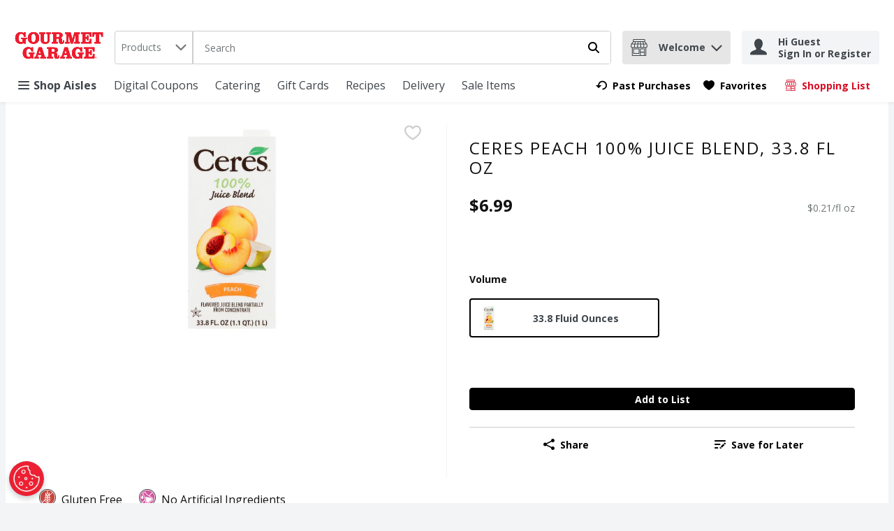

--- FILE ---
content_type: application/javascript; charset=UTF-8
request_url: https://www.gourmetgarage.com/static/js/ServerDataRecommendationCarousel.92d3ba1f.chunk.js
body_size: 17867
content:
/*! For license information please see ServerDataRecommendationCarousel.92d3ba1f.chunk.js.LICENSE.txt */
"use strict";(self.__LOADABLE_LOADED_CHUNKS__=self.__LOADABLE_LOADED_CHUNKS__||[]).push([[368],{17624:(n,e,t)=>{t.d(e,{e:()=>r});var o={isInterimModal:!1},r=t(67294).createContext(o)},26233:(n,e,t)=>{t.d(e,{KX:()=>f,Q3:()=>d,aR:()=>p});var o,r=t(29163),a=t(69108),i=t(59984),c=t(68746),s=t(64955),l=t(70210),u=function(n,e){return Object.defineProperty?Object.defineProperty(n,"raw",{value:e}):n.raw=e,n},d=r.ZP.h2.withConfig({displayName:"RecommendationHeadline",componentId:"-1aky1ft"})((function(n){var e=n.textAlignment;return"\n    margin: ".concat(a.W0.md," 0;\n    text-align: ").concat(null!==e&&void 0!==e?e:"center",";\n\n    ").concat((0,i.Z)("md",{noUpper:!0})," {\n      margin: ").concat(a.W0.xs," 0 ").concat(a.W0.md,";\n    } \n  ")})),p=r.ZP.div.withConfig({displayName:"RecommendationCarouselWrapper",componentId:"-1wwqm4"})(o||(o=u(["\n  min-height: ",";\n\n  "," {\n    min-height: ",";\n  }\n"],["\n  min-height: ",";\n\n  "," {\n    min-height: ",";\n  }\n"])),c.be,(0,i.Z)("sm"),c.GS),f=(0,r.ZP)(s.Z).withConfig({displayName:"RecommendationCarousel",componentId:"-izn1p1"})((function(n){var e=n.theme,t=n.location;return"\n    ".concat((0,l.pl)(t,"border"),": 1px solid ").concat(e.productGrid.borderColor,";\n    ").concat((0,l.pl)(t,"bottom"),": ").concat(a.W0.xxs,";\n  ")}))},59268:(n,e,t)=>{t.r(e),t.d(e,{default:()=>g});var o=t(67294),r=t(26233),a=t(86706),i=t(38015),c=t(64519),s=t(22778),l=t(17624),u=t(3593),d=t(27776),p=t(68746),f=t(83425),m=t(74617);const g=(0,a.$j)((function(n){return{containers:n.recommendations.containers,recommendations:n.recommendations.productCardDictionary}}),{googleAnalytics:u.oR})((function(n){var e,t,a=o.useContext(m.q).t,u=o.useContext(l.e).isInterimModal,g=(0,f.c)("dev-carousel-redesign");return o.useEffect((function(){var e=n.containers[n.referenceName];if(e&&0!==e.products.length){var t=Object.values(Object.fromEntries(Object.entries(n.recommendations).filter((function(n){var t=n[0];return e.products.includes(t)}))));n.googleAnalytics({lineItems:t,gaType:d.E,listName:e.recommendationName,listId:e.recommendationId})}}),[null===(t=null===(e=n.containers)||void 0===e?void 0:e[n.referenceName])||void 0===t?void 0:t.products]),(0,c.Z)((function(){var e,t=n.containers[n.referenceName];return t&&0!==t.products.length?o.createElement(o.Fragment,null,!!t.headline&&o.createElement(r.Q3,{textAlignment:null===(e=n.titleAlignment)||void 0===e?void 0:e.toLowerCase()},t.headline),o.createElement(s.G,{gridType:i.Cv,skus:t.products,pagination:p.VY,navigation:p.VY,slideStep:g?void 0:u?p.NI:p.Cl,apiOptions:p.GA,hideNavigationOnDisable:!0,recommendationContainerId:n.referenceName,carouselType:g?"product-carousel":void 0,"aria-label":a("carousel.ariaLabels.component.recommendation",{description:n.description})})):null}),{componentName:"cms/Recommendation Carousel"})}))},70210:(n,e,t)=>{t.d(e,{I2:()=>d,L1:()=>s,c0:()=>l,j$:()=>u,pl:()=>c});var o=t(29163),r=t(59984),a=t(69108),i=t(10046),c=function(n,e){return"--wynshop-carousel-".concat(n,"-").concat(e)},s=o.ZP.div.withConfig({displayName:"WynshopCarousel",componentId:"-177ky28"})((function(n){var e=n.location,t=n.slideStep,o=n.slideOffset,s=n.showArrowsOnHoverOnly;return"\n        position: relative;\n        height: var(".concat(c(e,"height"),");\n        ").concat(c(e,"step"),": calc((100% / ").concat(t.mobile,") * (1 - ").concat(o.mobile,"));\n        ").concat(c(e,"spacing"),": 0px;\n        ").concat(c(e,"arrow-offset"),": -").concat(a.W0.sm,";\n        ").concat(c(e,"top-arrow-offset"),": 30%;\n        ").concat(c(e,"viewport-height"),": auto;\n        ").concat(c(e,"arrow-height"),": 112px;\n        ").concat(c(e,"arrow-width"),": 44px;\n        ").concat(c(e,"border"),": none;\n        ").concat(c(e,"bottom"),": 0px;\n\n        ").concat((0,r.Z)("md")," {\n          ").concat(c(e,"step"),": calc((100% / ").concat(t.tablet,") * (1 - ").concat(o.tablet,"));\n        }\n\n        ").concat((0,r.Z)("lg")," {\n          ").concat(c(e,"step"),": calc((100% / ").concat(t.desktop,") * (1 - ").concat(o.desktop,"));\n        }\n\n  ").concat(s?"&:hover {\n        ".concat(i.yk," {\n          opacity: 1;\n        }\n      }"):"".concat(i.yk," {\n        opacity: 1;\n      }"),"\n    ")})),l=o.ZP.div.withConfig({displayName:"WynshopCarouselViewport",componentId:"-xn18a7"})((function(n){var e=n.location,t=n.isCarouselRedesignOn;return"\n       ".concat(t?"position: relative;":"","\n        overflow: hidden;\n        height: var(").concat(c(e,"viewport-height"),");\n    ")})),u=o.ZP.div.withConfig({displayName:"WynshopCarouselContainer",componentId:"-dan2mu"})((function(n){var e=n.location,t=n.isCarouselRedesignOn;return"\n        display: flex;\n        touch-action: pan-y;\n        flex-direction: row;\n        height: var(".concat(c(e,"viewport-height"),");\n        margin-left: calc(var(").concat(c(e,"spacing"),") * -1);\n       ").concat(t?"margin-bottom: var(".concat(c(e,"bottom"),")"):"",";\n    ")})),d=o.ZP.div.withConfig({displayName:"WynshopCarouselSlide",componentId:"-rpye4m"})((function(n){var e=n.location,t=n.autoWidth,o=n.isCarouselRedesignOn,a=n.minWidth;return"\n        ".concat(a?"":"flex: 0 0 ".concat(t?"auto":"var(".concat(c(e,"step"),")"),";"),"\n        min-width: ").concat(a||"0",";\n        padding-left: var(").concat(c(e,"spacing"),");\n        position: relative;\n        ").concat(o?"border: var(".concat(c(e,"border"),")"):"",";\n\n        ").concat((0,r.Z)("md",{noLower:!0})," {\n          ").concat("flex: 0 0 ".concat(t?"auto":"var(".concat(c(e,"step"),")"),";"),"\n          min-width: 0;\n        }\n    ")}))},59373:(n,e,t)=>{t.d(e,{SY:()=>s,XG:()=>d,e_:()=>i,ff:()=>c,nq:()=>o,o8:()=>r,q3:()=>a,s9:()=>u,z9:()=>l});var o="WynshopCarousel",r="WynshopCarouselViewport",a="CarouselLeftNavigation",i="CarouselRightNavigation",c="CarouselPagination",s="CarouselScrollbar",l="CarouselDotsWrapper",u="CarouselPlayButton",d="ViewAllProductsCardWrapper"},64955:(n,e,t)=>{t.d(e,{Z:()=>T});var o,r,a,i=t(67294),c=t(70210),s=t(59373),l=t(2030),u=t(64519),d=t(86706),p=t(10046),f=t(74617),m=t(83425),g=function(n){var e=i.useContext(f.q).t,t=(0,m.c)("dev-carousel-redesign");return(0,u.Z)((function(){var o=n.canScrollNext,r=n.canScrollPrev,a=n.hideNavigationOnDisable,c=n.location,l=n.navigation,u=n.scrollNext,d=n.scrollPrev;return o||r||!a?t?i.createElement(i.Fragment,null,!r&&a?null:i.createElement(p.bt,{navigation:l,location:c,onClick:d},i.createElement(p.yk,{ariaLabel:e("carousel.ariaLabels.previousSlide"),"data-testid":s.q3,location:c,navigation:l,isCarouselRedesignOn:t},i.createElement(p.W0,{name:"ChevronLeft",isCarouselRedesignOn:t}))),!o&&a?null:i.createElement(p.bt,{navigation:l,location:c,onClick:u,right:!0},i.createElement(p.yk,{ariaLabel:e("carousel.ariaLabels.nextSlide"),"data-testid":s.e_,location:c,navigation:l,isCarouselRedesignOn:t,right:!0},i.createElement(p.W0,{name:"ChevronRight",isCarouselRedesignOn:t})))):i.createElement(i.Fragment,null,!r&&a?null:i.createElement(p.yk,{ariaLabel:e("carousel.ariaLabels.previousSlide"),"data-testid":s.q3,disabled:!r,handleClick:d,location:c,navigation:l},i.createElement(p.W0,{name:"ChevronLeft"})),!o&&a?null:i.createElement(p.yk,{ariaLabel:e("carousel.ariaLabels.nextSlide"),"data-testid":s.e_,disabled:!o,handleClick:u,location:c,navigation:l,right:!0},i.createElement(p.W0,{name:"ChevronRight"}))):null}),{componentName:"Wynshop Carousel Navigation"})},h=t(29163),v=t(59984),b=t(91208),y=t(69108),x=function(n,e){return Object.defineProperty?Object.defineProperty(n,"raw",{value:e}):n.raw=e,n},w=h.ZP.div.withConfig({displayName:"CarouselPaginationWrapper",componentId:"-3i8egk"})((function(n){var e=n.theme,t=n.pagination,o=n.paginationType;return"\n        display: ".concat(t.mobile?"flex":"none",";\n\n        ").concat((0,v.Z)("md")," {\n            display: ").concat(t.tablet?"flex":"none",";\n        }\n\n        ").concat((0,v.Z)("lg")," {\n            display: ").concat(t.desktop?"flex":"none",";\n        }\n\n        align-items: center;\n        justify-content: center;\n        height: ").concat("dot-pagination"===o?"auto":e.carousel.carouselPagination.wrapperHeight,";\n        ").concat("dot-pagination"!=o&&"background-color: ".concat(e.carousel.carouselPagination.wrapperBackground),"\n  ")})),C=h.ZP.div.withConfig({displayName:"CarouselDotsWrapper",componentId:"-1o6iyi1"})((function(n){var e=n.theme;return"\n    height: ".concat(y.W0.vmd,";\n    display: flex;\n    align-items: center;\n    justify-content: center;\n    background-color: ").concat(e.carouselComponent.carouselPagination.dotsWrapperBackground,";\n    border-radius: ").concat(y.W0.vmd,";\n    box-shadow:  0px 10px 12px 0px ").concat(e.carouselComponent.carouselPagination.dotsWrapperBackgroundShadow,", 0px 2px 4px 0px ").concat(e.carouselComponent.carouselPagination.dotsWrapperAccentShadow,";\n    margin: ").concat(y.W0.vsm," auto;\n    padding: ").concat(y.W0.vxs," ").concat(y.W0.vsm,";\n  ")})),P=(0,h.ZP)(b.bS).withConfig({displayName:"CarouselPaginationButton",componentId:"-1i5pqyd"})((function(){return"\n    min-width: ".concat(y.W0.xs,";\n    padding: ").concat(y.W0.xxs,";\n    pointer-events: all;\n    display: inline-flex;\n    align-items: center;\n    justify-content: center;\n  ")})),O=h.ZP.span.withConfig({displayName:"CarouselPaginationDot",componentId:"-13xon58"})(o||(o=x(["\n  ","\n"],["\n  ","\n"])),(function(n){var e=n.theme,t=n.isActive;return"dot-pagination"===n.paginationType?"\n      transition: background 0.15s ease-out;\n      height: ".concat(t?y.W0.xs:y.W0.xxxs,";\n      width: ").concat(y.W0.lg,";\n      background-color: ").concat(t?e.carouselComponent.carouselPagination.activeDotBackground:e.carouselComponent.carouselPagination.dotBackground,";\n      border-radius: ").concat(y.W0.sm,";\n      display: inline-block;\n    "):"\n      transition: background 0.15s ease-out;\n      height: ".concat(y.W0.xs,";\n      width: ").concat(y.W0.xs,";\n      background-color: ").concat(t?e.carousel.carouselPagination.activeDotBackground:e.carousel.carouselPagination.dotBackground,";\n      border-radius: 50%;\n      display: inline-block;\n    ")})),S=(0,h.ZP)(b.bS).withConfig({displayName:"CarouselPlayButton",componentId:"-2lwcb6"})((function(n){var e=n.theme,t=n.showPlay;return"\n    display: ".concat(t.mobile?"flex":"none",";\n    ").concat((0,v.Z)("md")," {\n        display: ").concat(t.tablet?"flex":"none",";\n    }\n    ").concat((0,v.Z)("lg")," {\n        display: ").concat(t.desktop?"flex":"none",";\n    }\n\n    svg {\n      margin: 0;\n      path {\n        fill: ").concat(e.carouselComponent.carouselPagination.playBtnColor,";\n      }\n    }\n  ")})),k=h.ZP.div.withConfig({displayName:"CarouselScrollWrapper",componentId:"-ibmivi"})(r||(r=x(["\n  position: relative;\n  bottom: 0;\n  left: 0;\n  width: 100%;\n  height: ",";\n  border-radius: ",";\n  overflow: hidden;\n"],["\n  position: relative;\n  bottom: 0;\n  left: 0;\n  width: 100%;\n  height: ",";\n  border-radius: ",";\n  overflow: hidden;\n"])),y.W0.xxs,y.W0.xs),E=h.ZP.div.attrs((function(n){var e=n.scrollProgress,t=n.scrollSnaps;return{style:{"--scrollbar-width":"calc(".concat(100/t.length,"%)"),"--scrollbar-position":"".concat(100*e*(t.length-1),"%")}}})).withConfig({displayName:"CarouselScrollbar",componentId:"-o89ng4"})(a||(a=x(["\n  position: absolute;\n  bottom: 0;\n  left: 0;\n  margin: 0 ",";\n  width: var(--scrollbar-width);\n  height: ",";\n  border-radius: ",";\n  background-color: ",";\n  transform: translateX(var(--scrollbar-position));\n  transition: transform 0.1s ease-in;\n  transition: background-color 0.1s ease-in;\n"],["\n  position: absolute;\n  bottom: 0;\n  left: 0;\n  margin: 0 ",";\n  width: var(--scrollbar-width);\n  height: ",";\n  border-radius: ",";\n  background-color: ",";\n  transform: translateX(var(--scrollbar-position));\n  transition: transform 0.1s ease-in;\n  transition: background-color 0.1s ease-in;\n"])),y.W0.xxxs,y.W0.xxs,y.W0.xs,(function(n){return n.theme.carouselComponent.scrollbarBackground})),W=function(n){var e=i.useContext(f.q).t,t=(0,m.c)("dev-carousel-redesign"),o=n.scrollSnaps,r=n.pagination,a=n.location,c=n.selectedIndex,l=n.scrollTo,d=n.scrollProgress,p=n.paginationType,g=n.autoPlay,h=n.paused,v=n.pause,b=n.togglePause,y=i.useMemo((function(){return h?"Play":"Pause"}),[h]);return(0,u.Z)((function(){return o.length>1?"scroll-pagination"===p&&t?i.createElement(k,null,i.createElement(E,{"data-testid":s.SY,scrollSnaps:o,scrollProgress:d,tabIndex:0,role:"scrollbar","aria-valuenow":100*d,"aria-valuemin":0,"aria-valuemax":100,"aria-label":e("carousel.ariaLabels.scrollbarPosition",{position:Math.round(100*d)})})):"dot-pagination"===p&&t?i.createElement(w,{pagination:r,location:a,paginationType:p},i.createElement(C,{"data-testid":s.z9},i.createElement(S,{buttonStyle:"noStyles",handleClick:b,icon:y,showPlay:g,"data-testid":"".concat(s.s9,"-").concat(y),ariaLabel:e("Play"===y?"carousel.ariaLabels.playButton":"carousel.ariaLabels.pauseButton")}),o.map((function(n,t){return i.createElement(P,{key:"".concat(a,"-").concat(t),buttonStyle:"iconTransparent",handleClick:function(){l(t),v()},"aria-current":t===c,"data-testid":"".concat(s.ff,"-").concat(t),ariaLabel:e("carousel.ariaLabels.carouselPagination",{number:t+1})},i.createElement(O,{isActive:t===c,paginationType:p}))})))):i.createElement(w,{pagination:r,location:a},o.map((function(n,t){return i.createElement(P,{key:"".concat(a,"-").concat(t),buttonStyle:"iconTransparent",handleClick:function(){return l(t)},"aria-current":t===c||void 0,"data-testid":"".concat(s.ff,"-").concat(t),ariaLabel:e("carousel.ariaLabels.carouselPagination",{number:t+1})},i.createElement(O,{isActive:t===c}))}))):null}),{componentName:"Wynshop Carousel Pagination"})},A=t(55030),M=function(){return M=Object.assign||function(n){for(var e,t=1,o=arguments.length;t<o;t++)for(var r in e=arguments[t])Object.prototype.hasOwnProperty.call(e,r)&&(n[r]=e[r]);return n},M.apply(this,arguments)},N=function(n,e){var t,o={slideStep:{desktop:5,mobile:1,tablet:3},slideOffset:{desktop:0,mobile:.15,tablet:0},navigation:{desktop:!0,mobile:!1,tablet:!0},pagination:{desktop:!0,mobile:!1,tablet:!0},autoPlay:{desktop:0,mobile:0,tablet:0},autoHeight:!1,wheelGestures:!1,autoWidth:!1,minWidth:null};try{return e?"product-carousel"===e.carouselType?{slideStep:e.slideStep?e.slideStep:{desktop:4,mobile:1,tablet:3},slideOffset:e.slideOffset?e.slideOffset:{desktop:.1,mobile:.3,tablet:.2},navigation:e.navigation?e.navigation:{desktop:!0,mobile:!1,tablet:!0},pagination:{desktop:!0,mobile:!0,tablet:!0},autoPlay:{desktop:0,mobile:0,tablet:0},wheelGestures:!0,autoHeight:!!e.autoHeight&&e.autoHeight,autoWidth:!!e.autoWidth&&e.autoWidth,paginationType:"scroll-pagination",apiOptions:{containScroll:"trimSnaps",loop:!1,breakpoints:(t={},t["(max-width: ".concat(y.OT,"px)")]={dragFree:!1},t["(min-width: ".concat(y.OT+1,"px)")]={dragFree:!0},t)},minWidth:e.minWidth?e.minWidth:null}:"cms-carousel"===e.carouselType?{slideStep:e.slideStep?e.slideStep:{desktop:1,mobile:1,tablet:1},slideOffset:e.slideOffset?e.slideOffset:{desktop:0,mobile:0,tablet:0},navigation:{desktop:!0,mobile:!1,tablet:!0},pagination:{desktop:!0,mobile:!0,tablet:!0},autoPlay:e.autoPlay||{desktop:0,mobile:0,tablet:0},wheelGestures:!0,autoHeight:!1,autoWidth:!1,paginationType:"dot-pagination",minWidth:e.minWidth?e.minWidth:null}:M(M({},o),{slideStep:e.slideStep?e.slideStep:n.settings.layout.productCards.carouselsRowLength,slideOffset:e.slideOffset?e.slideOffset:o.slideOffset,navigation:e.navigation?e.navigation:o.navigation,pagination:e.pagination?e.pagination:o.pagination,autoPlay:e.autoPlay?e.autoPlay:o.autoPlay,autoHeight:e.autoHeight?e.autoHeight:o.autoHeight,wheelGestures:e.wheelGestures?e.wheelGestures:o.wheelGestures,autoWidth:e.autoWidth?e.autoWidth:o.autoWidth,minWidth:e.minWidth?e.minWidth:null}):M(M({},o),{slideStep:n.settings.layout.productCards.carouselsRowLength})}catch(r){return o}},I=function(){return I=Object.assign||function(n){for(var e,t=1,o=arguments.length;t<o;t++)for(var r in e=arguments[t])Object.prototype.hasOwnProperty.call(e,r)&&(n[r]=e[r]);return n},I.apply(this,arguments)};const T=(0,d.$j)((function(n,e){return{carouselProps:I(I({},N(n,{autoHeight:e.autoHeight,autoPlay:e.autoPlay,navigation:e.navigation,pagination:e.pagination,slideOffset:e.slideOffset,slideStep:e.slideStep,wheelGestures:e.wheelGestures,autoWidth:e.autoWidth,apiOptions:e.apiOptions,paginationType:e.paginationType,carouselType:e.carouselType,minWidth:e.minWidth})),{showArrowsOnHoverOnly:n.settings.retailer.carousel.showArrowsOnHoverOnly})}}))((function(n){var e=n.apiOptions,t=n.children,o=n.disableLazyLoad,r=n.hideNavigationOnDisable,a=n.location,d=n.carouselProps,p=n.analyticsProps,h=i.useContext(f.q).t,v=i.useMemo((function(){return Object.values(d.pagination).some((function(n){return n}))}),[]),b=i.useMemo((function(){return Object.values(d.navigation).some((function(n){return n}))}),[]),y=i.useRef(null),x=i.useState(o),w=x[0],C=x[1];(0,A.r)(y,(function(){return C(!0)}),{threshold:.8},!o);var P=(0,l.v)(I(I({},d.apiOptions||e),{autoPlay:d.autoPlay,autoHeight:d.autoHeight,wheelGestures:d.wheelGestures,analyticsProps:p,location:a})),O=P.ref,S=P.scrollNext,k=P.scrollPrev,E=P.scrollTo,M=P.slidesInView,N=P.slidesNotInView,T=P.selectedIndex,j=P.scrollSnaps,D=P.nextBtnEnabled,L=P.prevBtnEnabled,Z=P.scrollProgress,R=P.paused,H=P.pause,B=P.togglePause,V=(0,m.c)("dev-carousel-redesign");return(0,u.Z)((function(){return i.createElement(c.L1,{location:a,slideStep:d.slideStep,slideOffset:d.slideOffset,showArrowsOnHoverOnly:d.showArrowsOnHoverOnly,className:n.className,ref:y,"data-testid":s.nq,role:"region","aria-label":n["aria-label"]||h("carousel.ariaLabels.component.default")},w?i.createElement(i.Fragment,null,i.createElement(c.c0,{ref:O,"data-testid":s.o8,location:a,isCarouselRedesignOn:V},i.createElement(c.j$,{location:a,isCarouselRedesignOn:V},i.Children.map(t,(function(n,e){return n?i.createElement(c.I2,{location:a,autoWidth:d.autoWidth,isCarouselRedesignOn:V,minWidth:d.minWidth,"aria-hidden":N.includes(e)||void 0,inert:N.includes(e)?"":void 0},M.indexOf(e)>-1||d.autoHeight||o?i.cloneElement(n,{carouselSliderPosition:e+1}):null):null}))),b&&i.createElement(g,{navigation:d.navigation,scrollNext:S,canScrollNext:D,scrollPrev:k,canScrollPrev:L,hideNavigationOnDisable:r,location:a})),v&&i.createElement(W,{pagination:d.pagination,paginationType:d.paginationType,scrollSnaps:j,selectedIndex:T,scrollTo:E,scrollProgress:Z,location:a,autoPlay:d.autoPlay,paused:R,pause:H,togglePause:B})):null)}),{componentName:"Wynshop Carousel"})}))},10046:(n,e,t)=>{t.d(e,{W0:()=>d,bt:()=>l,yk:()=>u});var o=t(29163),r=t(59984),a=t(51224),i=t(69108),c=t(70210),s=t(49927),l=o.ZP.div.withConfig({displayName:"CarouselNavigationArrowWrapper",componentId:"-1371dyi"})((function(n){var e=n.theme,t=n.navigation,o=n.right,a=n.location;return"\n          display: ".concat(t.mobile?"flex":"none",";\n          ").concat((0,r.Z)("md")," {\n              display: ").concat(t.tablet?"flex":"none",";\n          }\n          ").concat((0,r.Z)("lg")," {\n              display: ").concat(t.desktop?"flex":"none",";\n          }\n          position: absolute;\n          top: 0;\n          ").concat(o?"right: -".concat(i.W0.vvsm,";"):"left: -".concat(i.W0.vvsm,";"),";\n          height: 100%;\n          width: var(").concat((0,c.pl)(a,"arrow-width"),");\n          padding: 0 ").concat(i.W0.vvsm,";\n          box-sizing: content-box;\n          border: none;\n          border-radius: 0;\n          background-color: transparent;\n          align-items: center;\n          justify-content: center;\n          cursor: pointer;\n          \n          &:hover {\n            background-color: transparent;\n            ").concat(u," {\n              border: 1px solid ").concat(e.carouselComponent.carouselArrows.hover.borderColor,";\n              background-color: ").concat(e.carouselComponent.carouselArrows.hover.backgroundColor,"};\n            }\n            ").concat(u," {\n              svg {\n                fill:").concat(e.carouselComponent.carouselArrows.hover.iconColor,"\n              }\n            }\n      ")})),u=(0,o.ZP)(s.zx).withConfig({displayName:"CarouselNavigationArrow",componentId:"-1aqww3u"})((function(n){var e=n.theme,t=n.location,o=n.navigation,a=n.right;return n.isCarouselRedesignOn?"\n          display: ".concat(o.mobile?"flex":"none",";\n          ").concat((0,r.Z)("md")," {\n              display: ").concat(o.tablet?"flex":"none",";\n          }\n          ").concat((0,r.Z)("lg")," {\n              display: ").concat(o.desktop?"flex":"none",";\n          }\n          position: absolute;\n          width: var(").concat((0,c.pl)(t,"arrow-width"),");\n          height: var(").concat((0,c.pl)(t,"arrow-height"),");\n          max-height: 60%;\n          top: 50%;\n          transform: translateY(-50%);\n          background-color: ").concat(e.carouselComponent.carouselArrows.backgroundColor,";\n          border: none;\n          border-radius: 0;\n          align-items: center;\n          justify-content: center;\n          opacity: 0;\n          transition: opacity 0.3s ease;\n          ").concat(a?"right: ".concat(i.W0.vvsm,"; box-shadow: -12px 0px 24px 0px ").concat(e.carouselComponent.carouselArrows.backgroundShadow,", -2px 0px 4px 0px ").concat(e.carouselComponent.carouselArrows.accentShadow):"left: ".concat(i.W0.vvsm,"; box-shadow: 12px 0px 24px 0px ").concat(e.carouselComponent.carouselArrows.backgroundShadow,", 2px 0px 4px 0px ").concat(e.carouselComponent.carouselArrows.accentShadow),";\n \n          &:hover {\n              border: 1px solid ").concat(e.carouselComponent.carouselArrows.hover.borderColor,";\n              background-color: ").concat(e.carouselComponent.carouselArrows.hover.backgroundColor,";\n              ").concat(u," {\n                svg {\n                  fill:").concat(e.carouselComponent.carouselArrows.hover.iconColor,"\n                }\n              }\n          };\n      "):"\n        display: ".concat(o.mobile?"flex":"none",";\n\n        ").concat((0,r.Z)("md")," {\n            display: ").concat(o.tablet?"flex":"none",";\n        }\n\n        ").concat((0,r.Z)("lg")," {\n            display: ").concat(o.desktop?"flex":"none",";\n        }\n\n        align-items: center;\n        justify-content: center;\n        position: absolute;\n        background-color: ").concat(e.carousel.carouselArrows.backgroundColor,";\n        border-radius: ").concat(e.carousel.carouselArrows.borderRadius,";\n        border: none;\n        height: ").concat(40,"px;\n        width: ").concat(40,"px;\n        top: var(").concat((0,c.pl)(t,"top-arrow-offset"),");\n        transform: translateY(-30%);\n        ").concat(a?"right: var(".concat((0,c.pl)(t,"arrow-offset"),");"):"left: var(".concat((0,c.pl)(t,"arrow-offset"),");"),";\n\n        &:hover {\n            background-color: ").concat(e.carousel.carouselArrows.activeBackgroundColor,";\n        }\n        &:disabled {\n            background-color: ").concat(e.colors.uiColors.greyscale3,";\n        }\n        transition: all 0.3s ease-out;\n  ")})),d=(0,o.ZP)(a.G).withConfig({displayName:"CarouselNavigationArrowIcon",componentId:"-12bluzc"})((function(n){var e=n.theme,t=n.isCarouselRedesignOn;return"\n        width: ".concat(i.W0.sm,";\n        height: ").concat(i.W0.sm,";\n        svg {\n            fill:").concat(t?e.carouselComponent.carouselArrows.iconColor:e.carousel.carouselArrows.iconColor,";\n        }\n    ")}))},36064:(n,e,t)=>{t.d(e,{Z:()=>h});var o=t(67294),r=t(69108),a=t(49927),i=t(29163),c="64px",s="23px",l=i.ZP.div.withConfig({displayName:"ViewAllProductsCardWrapper",componentId:"-d8dxi1"})((function(n){n.theme;return"\n      height: 100%;\n      width: 100%;\n      padding: ".concat(r.W0.vvsm,";\n")})),u=(0,i.ZP)(a.zx).withConfig({displayName:"ViewAllProductsCard",componentId:"-wrrw4f"})((function(n){var e=n.theme;return"\n      display: flex;\n      flex-direction: column;\n      row-gap: ".concat(r.W0.sm,";\n      align-items: center;\n      justify-content: center;\n      height: 100%;\n      width: 100%;\n      padding: ").concat(r.W0.vvsm,";\n      color: ").concat(e.carouselComponent.viewAllProductsCard.textColor,";\n      transition: background-color 0.3s, color 0.3s;\n      cursor: pointer;\n\n      &: hover {\n        color: ").concat(e.carouselComponent.viewAllProductsCard.hover.textColor,";\n        background-color: ").concat(e.carouselComponent.viewAllProductsCard.hover.backgroundColor,";\n        border: 1px solid ").concat(e.carouselComponent.viewAllProductsCard.hover.borderColor,";\n        text-decoration: none;\n\n        ").concat(d," {\n          background-color: ").concat(e.carouselComponent.viewAllProductsCard.hover.iconBackgroundColor,";\n\n          & span {\n            fill: ").concat(e.carouselComponent.viewAllProductsCard.hover.iconColor,";\n          } \n      }\n")})),d=i.ZP.div.withConfig({displayName:"IconWrapper",componentId:"-dxm87i"})((function(n){var e=n.theme;return"\n      display: flex;\n      align-items: center;\n      justify-content: center;\n      height: ".concat(c,";\n      width: ").concat(c,";\n      background-color: ").concat(e.carouselComponent.viewAllProductsCard.iconBackgroundColor,";\n      border: none;\n      border-radius: 50%;\n\n      & span { \n        width: ").concat(s,";\n        height: ").concat(s,";\n        fill: ").concat(e.carouselComponent.viewAllProductsCard.iconColor,";\n      } \n")})),p=i.ZP.span.withConfig({displayName:"Title",componentId:"-1jdlidx"})((function(n){var e=n.theme;return"\n    text-align: center;\n    display: block;\n    font-weight:".concat(e.typography.text.fontMD.fontWeight,";\n")})),f=t(74617),m=t(64519),g=t(59373);const h=function(n){var e=o.useContext(f.q).t,t=n.lastSlideCallback;return(0,m.Z)((function(){return o.createElement(l,{"data-testid":g.XG},o.createElement(u,{buttonStyle:"buttonLink",handleClick:t},o.createElement(d,null,o.createElement(a.pA,{name:"ChevronRight",size:r.W0.md})),o.createElement(p,null,e("productCard.viewAllProducts"))))}),{componentName:"ViewAllProductsCard"})}},2030:(n,e,t)=>{t.d(e,{v:()=>I});var o=t(67294),r=t(77576),a={active:!0,breakpoints:{},delay:4e3,stopOnMouseEnter:!0,stopOnLastSnap:!1,paused:!1,manuallyPaused:!1,isCarouselRedesignOn:!1,onPause:function(){},onPlay:function(){},onManuallyPause:function(){},rootNode:null};const i=function(n){var e,t;void 0===n&&(n={});var o=0;function r(){e.isCarouselRedesignOn&&(e.onPause(),e.onManuallyPause()),u()}function i(){e.isCarouselRedesignOn&&e.onPause(),u()}function c(){if(e.isCarouselRedesignOn){if(e.manuallyPaused)return;e.onPlay()}d()}function s(){t.off("pointerDown",u),u(),o=0}function l(){e.isCarouselRedesignOn&&(e.paused||e.manuallyPaused)||(u(),o=window.setTimeout(p,e.delay))}function u(){o&&window.clearTimeout(o)}function d(){o&&(u(),l())}function p(){if(e.stopOnLastSnap){var n=t.internalEngine().index,o=t.scrollSnapList().length-1;if(n.get()===o)return s()}t.canScrollNext()?t.scrollNext():t.scrollTo(0),l()}return{name:"autoplay",options:n,init:function(o,p){t=o;var f=p.mergeOptions,m=p.optionsAtMedia,g=f(a,n);if((e=m(g)).delay<=0)return s();var h=t.internalEngine(),v=h.eventStore,b=h.ownerDocument,y=h.ownerWindow,x=t.rootNode(),w=e.rootNode&&e.rootNode(x)||x;t.on("pointerDown",r),v.add(b,"visibilitychange",(function(){if("hidden"===b.visibilityState)return u();d()})),v.add(y,"pagehide",(function(n){n.persisted&&u()})),e.stopOnMouseEnter&&(v.add(w,"mouseenter",i),v.add(w,"mouseleave",c)),l()},destroy:s,play:l,stop:u,reset:d}},c={active:!0,breakpoints:{},destroyHeight:"auto"};function s(n={}){let e,t,o=[],r=[];const a=["select","pointerUp"];function i(n,a){const i="destroy"===a?e.destroyHeight:`${function(){const{slidesInView:n,target:e}=t.internalEngine();return n.check(e.get(),o).map((n=>r[n])).reduce(((n,e)=>Math.max(n,e)),0)}()}px`;t.containerNode().style.height=i}return{name:"autoHeight",options:n,init:function(l,u){t=l;const{mergeOptions:d,optionsAtMedia:p}=u,f=d(c,s.globalOptions),m=d(f,n);e=p(m);const{options:{axis:g},slidesInView:h,slideRects:v}=t.internalEngine();"y"!==g&&(o=h.findSlideBounds(void 0,.5),r=v.map((n=>n.height)),a.forEach((n=>t.on(n,i))),i())},destroy:function(){a.forEach((n=>t.off(n,i))),i(void 0,"destroy")}}}function l(){return l=Object.assign||function(n){for(var e=1;e<arguments.length;e++){var t=arguments[e];for(var o in t)Object.prototype.hasOwnProperty.call(t,o)&&(n[o]=t[o])}return n},l.apply(this,arguments)}s.globalOptions=void 0;function u(n,e){if(n.length!==e.length)throw new Error("vectors must be same length");return n.map((function(n,t){return n+e[t]}))}function d(n){return Math.max.apply(Math,n.map(Math.abs))}function p(n){return Object.freeze(n),Object.values(n).forEach((function(n){null===n||"object"!==typeof n||Object.isFrozen(n)||p(n)})),n}var f=[1,18,"undefined"!==typeof window&&window.innerHeight||800];var m=[-1,-1,-1];var g=function(n){return l({},n,{axisDelta:n.axisDelta.map((function(n){return e=n,t=-700,o=700,Math.min(Math.max(t,e),o);var e,t,o}))})},h=p({preventWheelAction:!0,reverseSign:[!0,!0,!1]}),v=400;function b(){return{isStarted:!1,isStartPublished:!1,isMomentum:!1,startTime:0,lastAbsDelta:1/0,axisMovement:[0,0,0],axisVelocity:[0,0,0],accelerationFactors:[],scrollPoints:[],scrollPointsToMerge:[],willEndTimeout:v}}const y=function(n){void 0===n&&(n={});var e,t,o=function(){var n={};function e(e,t){n[e]=(n[e]||[]).filter((function(n){return n!==t}))}return p({on:function(t,o){return n[t]=(n[t]||[]).concat(o),function(){return e(t,o)}},off:e,dispatch:function(e,t){e in n&&n[e].forEach((function(n){return n(t)}))}})}(),r=o.on,a=o.off,i=o.dispatch,c=h,s=b(),v=!1,y=function(n){Array.isArray(n)?n.forEach((function(n){return C(n)})):C(n)},x=function(n){return void 0===n&&(n={}),Object.values(n).some((function(n){return void 0===n||null===n}))?c:c=p(l({},h,c,n))},w=function(n){var o=l({event:e,isStart:!1,isEnding:!1,isMomentumCancel:!1,isMomentum:s.isMomentum,axisDelta:[0,0,0],axisVelocity:s.axisVelocity,axisMovement:s.axisMovement,get axisMovementProjection(){return u(o.axisMovement,o.axisVelocity.map((function(n){return void 0===e&&(e=.996),n*e/(1-e);var e})))}},n);i("wheel",l({},o,{previous:t})),t=o},C=function(n){var t=g(function(n,e){if(!e)return n;var t=!0===e?m:e.map((function(n){return n?-1:1}));return l({},n,{axisDelta:n.axisDelta.map((function(n,e){return n*t[e]}))})}(function(n){var e=n.deltaX*f[n.deltaMode],t=n.deltaY*f[n.deltaMode],o=(n.deltaZ||0)*f[n.deltaMode];return{timeStamp:n.timeStamp,axisDelta:[e,t,o]}}(n),c.reverseSign)),o=t.axisDelta,r=t.timeStamp,a=d(o);n.preventDefault&&function(n,e){var t=c.preventWheelAction,o=e[0],r=e[1],a=e[2];if("boolean"===typeof t)return t;switch(t){case"x":return Math.abs(o)>=n;case"y":return Math.abs(r)>=n;case"z":return Math.abs(a)>=n;default:return!1}}(a,o)&&n.preventDefault(),s.isStarted?s.isMomentum&&a>Math.max(2,2*s.lastAbsDelta)&&(I(!0),M()):M(),0===a&&Object.is&&Object.is(n.deltaX,-0)?v=!0:(e=n,s.axisMovement=u(s.axisMovement,o),s.lastAbsDelta=a,s.scrollPointsToMerge.push({axisDelta:o,timeStamp:r}),P(),w({axisDelta:o,isStart:!s.isStartPublished}),s.isStartPublished=!0,N())},P=function(){var n;2===s.scrollPointsToMerge.length?(s.scrollPoints.unshift({axisDeltaSum:s.scrollPointsToMerge.map((function(n){return n.axisDelta})).reduce(u),timeStamp:(n=s.scrollPointsToMerge.map((function(n){return n.timeStamp})),n.reduce((function(n,e){return n+e}))/n.length)}),S(),s.scrollPointsToMerge.length=0,s.scrollPoints.length=1,s.isMomentum||W()):s.isStartPublished||O()},O=function(){var n;s.axisVelocity=(n=s.scrollPointsToMerge,n[n.length-1]).axisDelta.map((function(n){return n/s.willEndTimeout}))},S=function(){var n=s.scrollPoints,e=n[0],t=n[1];if(t&&e){var o=e.timeStamp-t.timeStamp;if(!(o<=0)){var r=e.axisDeltaSum.map((function(n){return n/o})),a=r.map((function(n,e){return n/(s.axisVelocity[e]||1)}));s.axisVelocity=r,s.accelerationFactors.push(a),k(o)}}},k=function(n){var e=10*Math.ceil(n/10)*1.2;s.isMomentum||(e=Math.max(100,2*e)),s.willEndTimeout=Math.min(1e3,Math.round(e))},E=function(n){return 0===n||n<=.96&&n>=.6},W=function(){if(s.accelerationFactors.length>=5){if(v&&(v=!1,d(s.axisVelocity)>=.2))return void A();var n=s.accelerationFactors.slice(-5);n.every((function(n){var e=!!n.reduce((function(n,e){return n&&n<1&&n===e?1:0})),t=n.filter(E).length===n.length;return e||t}))&&A(),s.accelerationFactors=n}},A=function(){s.isMomentum=!0},M=function(){(s=b()).isStarted=!0,s.startTime=Date.now(),t=void 0,v=!1},N=function(){var n;return function(){clearTimeout(n),n=setTimeout(I,s.willEndTimeout)}}(),I=function(n){void 0===n&&(n=!1),s.isStarted&&(s.isMomentum&&n?w({isEnding:!0,isMomentumCancel:!0}):w({isEnding:!0}),s.isMomentum=!1,s.isStarted=!1)},T=function(n){var e=[],t=function(t){t.removeEventListener("wheel",n),e=e.filter((function(n){return n!==t}))};return p({observe:function(o){return o.addEventListener("wheel",n,{passive:!1}),e.push(o),function(){return t(o)}},unobserve:t,disconnect:function(){e.forEach(t)}})}(y),j=T.observe,D=T.unobserve,L=T.disconnect;return x(n),p({on:r,off:a,observe:j,unobserve:D,disconnect:L,feedWheel:y,updateOptions:x})};var x={active:!0,breakpoints:{},wheelDraggingClass:"is-wheel-dragging",forceWheelAxis:void 0,target:void 0};C.globalOptions=void 0;var w=!1;function C(n){var e;void 0===n&&(n={});var t=function(){};return{name:"wheelGestures",options:n,init:function(o,r){var a,i,c=r.mergeOptions,s=r.optionsAtMedia,l=c(x,C.globalOptions),u=c(l,n);e=s(u);var d,p=o.internalEngine(),f=null!=(a=e.target)?a:o.containerNode().parentNode,m=null!=(i=e.forceWheelAxis)?i:p.options.axis,g=y({preventWheelAction:m,reverseSign:[!0,!0,!1]}),h=g.observe(f),v=g.on("wheel",(function(n){var o=n.axisDelta,r=o[0],a=o[1],i="x"===m?r:a,c="x"===m?a:r,s=n.isMomentum&&n.previous&&!n.previous.isMomentum,l=n.isEnding&&!n.isMomentum||s;Math.abs(i)>Math.abs(c)&&!b&&!n.isMomentum&&function(n){try{k(d=new MouseEvent("mousedown",n.event))}catch(o){return w&&console.warn("Legacy browser requires events-polyfill (https://github.com/xiel/embla-carousel-wheel-gestures#legacy-browsers)"),t()}b=!0,document.documentElement.addEventListener("mousemove",O,!0),document.documentElement.addEventListener("mouseup",O,!0),void document.documentElement.addEventListener("mousedown",O,!0),e.wheelDraggingClass&&f.classList.add(e.wheelDraggingClass)}(n);if(!b)return;l?function(n){b=!1,k(S("mouseup",n)),P(),e.wheelDraggingClass&&f.classList.remove(e.wheelDraggingClass)}(n):k(S("mousemove",n))})),b=!1;function P(){document.documentElement.removeEventListener("mousemove",O,!0),document.documentElement.removeEventListener("mouseup",O,!0),document.documentElement.removeEventListener("mousedown",O,!0)}function O(n){b&&n.isTrusted&&n.stopImmediatePropagation()}function S(n,e){var t,o;if(m===p.options.axis){var r=e.axisMovement;t=r[0],o=r[1]}else{var a=e.axisMovement;o=a[0],t=a[1]}return new MouseEvent(n,{clientX:d.clientX+t,clientY:d.clientY+o,screenX:d.screenX+t,screenY:d.screenY+o,movementX:t,movementY:o,button:0,bubbles:!0,cancelable:!0,composed:!0})}function k(n){o.containerNode().dispatchEvent(n)}t=function(){h(),v(),P()}},destroy:function(){return t()}}}var P=t(69108),O=t(83425),S=t(74274),k=t(27776);const E=function(n,e,t,o){return{event:k.AL,ecommerce:{button_name:n,location:e,carousel_slider_position:t+1,carousel_position:o}}};const W=function(n,e,t,o){var r={event:k.Iz,ecommerce:{arrow_direction:n,location:e}};return t&&(r.ecommerce.carousel_position=t),o&&(r.ecommerce.carousel_category_id=o),r};var A=function(){return A=Object.assign||function(n){for(var e,t=1,o=arguments.length;t<o;t++)for(var r in e=arguments[t])Object.prototype.hasOwnProperty.call(e,r)&&(n[r]=e[r]);return n},A.apply(this,arguments)},M=function(n,e){var t={};for(var o in n)Object.prototype.hasOwnProperty.call(n,o)&&e.indexOf(o)<0&&(t[o]=n[o]);if(null!=n&&"function"===typeof Object.getOwnPropertySymbols){var r=0;for(o=Object.getOwnPropertySymbols(n);r<o.length;r++)e.indexOf(o[r])<0&&Object.prototype.propertyIsEnumerable.call(n,o[r])&&(t[o[r]]=n[o[r]])}return t},N={slidesToScroll:"auto",loop:!0,watchDrag:function(n){var e=n.canScrollNext,t=n.canScrollPrev;return e()||t()}},I=function(n){var e,t=n.autoPlay,a=n.autoHeight,c=n.wheelGestures,l=n.analyticsProps,u=n.location,d=M(n,["autoPlay","autoHeight","wheelGestures","analyticsProps","location"]),p=A(A({},N),d),f=[],m=o.useState(0),g=m[0],h=m[1],v=(0,O.c)("dev-carousel-redesign"),b=o.useState(!1),y=b[0],x=b[1],w=o.useState(!1),k=w[0],I=w[1],T=o.useCallback((function(){I((function(n){return!n})),x((function(n){return!n})),(0,S.w)(E(k?"play":"pause",u,g,null===l||void 0===l?void 0:l.carouselPosition))}),[k,g,u,null===l||void 0===l?void 0:l.carouselPosition]),j=o.useCallback((function(){x(!0)}),[]),D=o.useCallback((function(){x(!1)}),[]),L=o.useCallback((function(){I(!0)}),[]);Object.values(t).some((function(n){return n}))&&f.push(i({breakpoints:(e={},e["(max-width: ".concat(P.OT,"px)")]={delay:t.mobile},e["(min-width: ".concat(P.OT+1,"px) and (max-width: ").concat(P.qv-1,"px)")]={delay:t.tablet},e["(min-width: ".concat(P.qv,"px)")]={delay:t.desktop},e),paused:y,manuallyPaused:k,onPause:j,onPlay:D,onManuallyPause:L,isCarouselRedesignOn:v})),c&&f.push(C()),a&&f.push(s());var Z=(0,r.Z)(p,f),R=Z[0],H=Z[1],B=o.useState([]),V=B[0],F=B[1],z=o.useState([]),G=z[0],q=z[1],_=o.useCallback((function(n){F((function(e){e.length===n.slideNodes().length&&n.off("select",_);var t=n.slidesInView(!0).filter((function(n){return!e.includes(n)}));return e.concat(t)}))}),[]),X=o.useCallback((function(n){q(n.slidesNotInView())}),[]),Y=o.useState(!1),$=Y[0],U=Y[1],Q=o.useCallback((function(){H&&H.scrollPrev(),(0,S.w)(W("left",u,null===l||void 0===l?void 0:l.carouselPosition,null===l||void 0===l?void 0:l.carouselCategoryId))}),[H]),K=o.useState(!1),J=K[0],nn=K[1],en=o.useCallback((function(){H&&H.scrollNext(),(0,S.w)(W("right",u,null===l||void 0===l?void 0:l.carouselPosition,null===l||void 0===l?void 0:l.carouselCategoryId))}),[H]),tn=o.useState([]),on=tn[0],rn=tn[1],an=o.useCallback((function(n){return H&&H.scrollTo(n)}),[H]),cn=o.useCallback((function(n){rn(n.scrollSnapList()),pn(n)}),[]),sn=o.useCallback((function(n){h(n.selectedScrollSnap()),U(n.canScrollPrev()),nn(n.canScrollNext()),pn(n)}),[]),ln=o.useState(0),un=ln[0],dn=ln[1],pn=o.useCallback((function(n){var e=Math.max(0,Math.min(1,n.scrollProgress()));dn(e)}),[]);return o.useEffect((function(){H&&(cn(H),sn(H),_(H),X(H),H.on("reInit",cn),H.on("reInit",sn),H.on("reInit",_),H.on("reInit",X),H.on("select",sn),H.on("select",_),H.on("select",X),H.on("scroll",pn),H.on("scroll",X),H.on("slidesChanged",X))}),[H,cn,sn,_,X,pn]),{ref:R,scrollPrev:Q,scrollNext:en,scrollTo:an,slidesInView:V,slidesNotInView:G,selectedIndex:g,scrollSnaps:on,prevBtnEnabled:$,nextBtnEnabled:J,scrollProgress:un,paused:y,pause:j,togglePause:T}}},22778:(n,e,t)=>{t.d(e,{G:()=>b});var o=t(67294),r=t(29163),a=t(64955),i=t(69108),c=t(70210),s=(0,r.ZP)(a.Z).withConfig({displayName:"ProductCarousel",componentId:"-134omh5"})((function(n){var e=n.theme,t=n.location;return"\n  ".concat((0,c.pl)(t,"border"),": 1px solid ").concat(e.productGrid.borderColor,";\n  ").concat((0,c.pl)(t,"bottom"),": ").concat(i.W0.xxs,";\n\n  max-width: calc(").concat(i.ZO," - ").concat(i.W0.xxl," * 2);\n  margin: 0 auto;\n")})),l=t(64519),u=t(94156),d=t(53378),p=t(86706),f=t(36822);const m=(0,p.$j)((function(n,e){return{product:(0,d.ti)(n,e.sku,e.gridType,e.recommendationContainerId)}}))((function(n){return(0,l.Z)((function(){return n.product?o.createElement(f.j,{product:n.product,location:n.location,smallAlt:!0,adjustAddToCartForMobile:!0,sku:n.sku,index:n.index,parentName:"product-grid"}):o.createElement(o.Fragment,null)}),{componentName:"ProductSlide"})}));var g=t(36064),h=function(){return h=Object.assign||function(n){for(var e,t=1,o=arguments.length;t<o;t++)for(var r in e=arguments[t])Object.prototype.hasOwnProperty.call(e,r)&&(n[r]=e[r]);return n},h.apply(this,arguments)},v=function(n,e){var t={};for(var o in n)Object.prototype.hasOwnProperty.call(n,o)&&e.indexOf(o)<0&&(t[o]=n[o]);if(null!=n&&"function"===typeof Object.getOwnPropertySymbols){var r=0;for(o=Object.getOwnPropertySymbols(n);r<o.length;r++)e.indexOf(o[r])<0&&Object.prototype.propertyIsEnumerable.call(n,o[r])&&(t[o[r]]=n[o[r]])}return t},b=function(n){var e=n.skus,t=n.gridType,r=n.apiOptions,a=n.recommendationContainerId,i=n.carouselType,c=n.lastSlideCallback,d=v(n,["skus","gridType","apiOptions","recommendationContainerId","carouselType","lastSlideCallback"]);return(0,l.Z)((function(){return e.length?o.createElement(s,h({location:u.l[t],apiOptions:r,carouselType:i},d),e.map((function(n,e){return o.createElement(m,{key:"".concat(t,"-").concat(n),gridType:t,location:u.l[t],sku:n,index:e,recommendationContainerId:a})})),c&&o.createElement(g.Z,{lastSlideCallback:c})):null}),{componentName:"ProductCarousel"})}},36822:(n,e,t)=>{t.d(e,{j:()=>f});var o=t(67294),r=t(42801),a=t(86706),i=t(64519),c=t(3593),s=function(){return s=Object.assign||function(n){for(var e,t=1,o=arguments.length;t<o;t++)for(var r in e=arguments[t])Object.prototype.hasOwnProperty.call(e,r)&&(n[r]=e[r]);return n},s.apply(this,arguments)},l=function(n,e){var t={};for(var o in n)Object.prototype.hasOwnProperty.call(n,o)&&e.indexOf(o)<0&&(t[o]=n[o]);if(null!=n&&"function"===typeof Object.getOwnPropertySymbols){var r=0;for(o=Object.getOwnPropertySymbols(n);r<o.length;r++)e.indexOf(o[r])<0&&Object.prototype.propertyIsEnumerable.call(n,o[r])&&(t[o[r]]=n[o[r]])}return t},u=function(n){var e=n.useVersion2,t=l(n,["useVersion2"]);return(0,i.Z)((function(){var n=t.location.includes("carousel")?"ContainersCarousel":"ContainersGrid";return e?o.createElement(m,s({},t,{layoutType:n})):o.createElement(g,s({},t))}),{componentName:"ProductCardContainers"})},d=function(n){return{useVersion2:n.settings.layout.productCards.productCard.enabled}},p=(0,a.$j)(d,{showPdpModal:c.AI}),f=p(u),m=(0,r.ZP)({resolved:{},chunkName:function(){return"ProductCard"},isReady:function(n){var e=this.resolve(n);return!0===this.resolved[e]&&!!t.m[e]},importAsync:function(){return Promise.resolve().then(t.bind(t,7172))},requireAsync:function(n){var e=this,t=this.resolve(n);return this.resolved[t]=!1,this.importAsync(n).then((function(n){return e.resolved[t]=!0,n}))},requireSync:function n(e){var o=this.resolve(e);return t(o)},resolve:function n(){return 7172}}),g=(0,r.ZP)({resolved:{},chunkName:function(){return"Legacy_ProductCard"},isReady:function(n){var e=this.resolve(n);return!0===this.resolved[e]&&!!t.m[e]},importAsync:function(){return t.e(8023).then(t.bind(t,27575))},requireAsync:function(n){var e=this,t=this.resolve(n);return this.resolved[t]=!1,this.importAsync(n).then((function(n){return e.resolved[t]=!0,n}))},requireSync:function n(e){var o=this.resolve(e);return t(o)},resolve:function n(){return 27575}})},77576:(n,e,t)=>{t.d(e,{Z:()=>F});var o=t(67294);function r(n){return function(n){return"[object Object]"===Object.prototype.toString.call(n)}(n)||Array.isArray(n)}function a(n,e){const t=Object.keys(n),o=Object.keys(e);if(t.length!==o.length)return!1;return JSON.stringify(Object.keys(n.breakpoints||{}))===JSON.stringify(Object.keys(e.breakpoints||{}))&&t.every((t=>{const o=n[t],i=e[t];return"function"===typeof o?`${o}`===`${i}`:r(o)&&r(i)?a(o,i):o===i}))}function i(n){return n.concat().sort(((n,e)=>n.name>e.name?1:-1)).map((n=>n.options))}function c(n){return"number"===typeof n}function s(n){return"string"===typeof n}function l(n){return"boolean"===typeof n}function u(n){return"[object Object]"===Object.prototype.toString.call(n)}function d(n){return Math.abs(n)}function p(n){return Math.sign(n)}function f(n,e){return d(n-e)}function m(n){return v(n).map(Number)}function g(n){return n[h(n)]}function h(n){return Math.max(0,n.length-1)}function v(n){return Object.keys(n)}function b(n,e){return[n,e].reduce(((n,e)=>(v(e).forEach((t=>{const o=n[t],r=e[t],a=u(o)&&u(r);n[t]=a?b(o,r):r})),n)),{})}function y(n,e){return"undefined"!==typeof e.MouseEvent&&n instanceof e.MouseEvent}function x(n,e){const t={start:function(){return 0},center:function(n){return o(n)/2},end:o};function o(n){return e-n}return{measure:function(o){return c(n)?e*Number(n):t[n](o)}}}function w(n,e){const t=d(n-e);function o(e){return e<n}function r(n){return n>e}function a(n){return o(n)||r(n)}return{length:t,max:e,min:n,constrain:function(t){return a(t)?o(t)?n:e:t},reachedAny:a,reachedMax:r,reachedMin:o,removeOffset:function(n){return t?n-t*Math.ceil((n-e)/t):n}}}function C(n,e,t){const{constrain:o}=w(0,n),r=n+1;let a=i(e);function i(n){return t?d((r+n)%r):o(n)}function c(){return a}function s(){return C(n,c(),t)}const l={get:c,set:function(n){return a=i(n),l},add:function(n){return s().set(c()+n)},clone:s};return l}function P(){let n=[];const e={add:function(t,o,r,a={passive:!0}){return t.addEventListener(o,r,a),n.push((()=>t.removeEventListener(o,r,a))),e},clear:function(){n=n.filter((n=>n()))}};return e}function O(n,e,t,o,r,a,i,c,s,u,m,g,h,v,b,x,C,O,S){const{cross:k}=n,E=["INPUT","SELECT","TEXTAREA"],W={passive:!1},A=P(),M=P(),N=w(50,225).constrain(b.measure(20)),I={mouse:300,touch:400},T={mouse:500,touch:600},j=x?43:25;let D=!1,L=0,Z=0,R=!1,H=!1,B=!1,V=!1;function F(n){const t=i.readPoint(n),o=i.readPoint(n,k),r=f(t,L),c=f(o,Z);if(!H&&!V){if(!n.cancelable)return z(n);if(H=r>c,!H)return z(n)}const l=i.pointerMove(n);r>C&&(B=!0),m.useFriction(.3).useDuration(1),s.start(),a.add(e.apply(l)),n.preventDefault()}function z(n){const t=g.byDistance(0,!1).index!==h.get(),o=i.pointerUp(n)*(x?T:I)[V?"mouse":"touch"],r=function(n,e){const t=h.add(-1*p(n)),o=g.byDistance(n,!x).distance;return x||d(n)<N?o:O&&e?.5*o:g.byIndex(t.get(),0).distance}(e.apply(o),t),a=function(n,e){if(0===n||0===e)return 0;if(d(n)<=d(e))return 0;const t=f(d(n),d(e));return d(t/n)}(o,r),c=j-10*a,s=S+a/50;H=!1,R=!1,M.clear(),m.useDuration(c).useFriction(s),u.distance(r,!x),V=!1,v.emit("pointerUp")}function G(n){B&&(n.stopPropagation(),n.preventDefault())}return{init:function(n,e){if(!e)return;function s(s){(l(e)||e(n,s))&&function(n){const e=y(n,r);if(V=e,e&&0!==n.button)return;if(function(n){const e=n.nodeName||"";return E.includes(e)}(n.target))return;B=x&&e&&!n.buttons&&D,D=f(a.get(),c.get())>=2,R=!0,i.pointerDown(n),m.useFriction(0).useDuration(0),a.set(c),function(){const n=V?o:t;M.add(n,"touchmove",F,W).add(n,"touchend",z).add(n,"mousemove",F,W).add(n,"mouseup",z)}(),L=i.readPoint(n),Z=i.readPoint(n,k),v.emit("pointerDown")}(s)}const u=t;A.add(u,"dragstart",(n=>n.preventDefault()),W).add(u,"touchmove",(()=>{}),W).add(u,"touchend",(()=>{})).add(u,"touchstart",s).add(u,"mousedown",s).add(u,"touchcancel",z).add(u,"contextmenu",z).add(u,"click",G,!0)},pointerDown:function(){return R},destroy:function(){A.clear(),M.clear()}}}function S(n,e){let t,o;function r(n){return n.timeStamp}function a(t,o){const r="client"+("x"===(o||n.scroll)?"X":"Y");return(y(t,e)?t:t.touches[0])[r]}return{pointerDown:function(n){return t=n,o=n,a(n)},pointerMove:function(n){const e=a(n)-a(o),i=r(n)-r(t)>170;return o=n,i&&(t=n),e},pointerUp:function(n){if(!t||!o)return 0;const e=a(o)-a(t),i=r(n)-r(t),c=r(n)-r(o)>170,s=e/i;return i&&!c&&d(s)>.1?s:0},readPoint:a}}function k(n,e,t,o,r){let a,i,c=[],s=!1;function u(n){return r.measureSize(n.getBoundingClientRect())}return{init:function(r,d){if(!d)return;i=u(n),c=o.map(u),a=new ResizeObserver((a=>{s||(l(d)||d(r,a))&&function(a){for(const s of a){const a=s.target===n,l=o.indexOf(s.target);if((a?i:c[l])!==u(a?n:o[l])){t.requestAnimationFrame((()=>{r.reInit(),e.emit("resize")}));break}}}(a)})),[n].concat(o).forEach((n=>a.observe(n)))},destroy:function(){a&&a.disconnect(),s=!0}}}function E(n,e,t,o,r){const a=r.measure(10),i=r.measure(50),c=w(.1,.99);let s=!1;return{constrain:function(r){if(s||!n.reachedAny(t.get())||!n.reachedAny(e.get()))return;const l=n.reachedMin(e.get())?"min":"max",u=d(n[l]-e.get()),p=t.get()-e.get(),f=c.constrain(u/i);t.subtract(p*f),!r&&d(p)<a&&(t.set(n.constrain(t.get())),o.useDuration(25).useBaseFriction())},toggleActive:function(n){s=!n}}}function W(n,e,t,o){const r=w(-e+n,t[0]),a=t.map(r.constrain).map((n=>parseFloat(n.toFixed(3))));return{snapsContained:function(){if(e<=n)return[r.max];if("keepSnaps"===o)return a;const{min:t,max:i}=function(){const n=a[0],e=g(a),t=a.lastIndexOf(n),o=a.indexOf(e)+1;return w(t,o)}();return a.slice(t,i)}()}}function A(n,e,t,o){const r=e.min+.1,a=e.max+.1,{reachedMin:i,reachedMax:c}=w(r,a);return{loop:function(e){if(!function(n){return 1===n?c(t.get()):-1===n&&i(t.get())}(e))return;const r=n*(-1*e);o.forEach((n=>n.add(r)))}}}function M(n){const{max:e,length:t}=n;return{get:function(n){return(n-e)/-t}}}function N(n,e,t,o,r){const{reachedAny:a,removeOffset:i,constrain:c}=o;function s(n){return n.concat().sort(((n,e)=>d(n)-d(e)))[0]}function l(e,o){const r=[e,e+t,e-t];if(!n)return r[0];if(!o)return s(r);return s(r.filter((n=>p(n)===o)))}return{byDistance:function(t,o){const s=r.get()+t,{index:u,distance:p}=function(t){const o=n?i(t):c(t),r=e.map((n=>n-o)).map((n=>l(n,0))).map(((n,e)=>({diff:n,index:e}))).sort(((n,e)=>d(n.diff)-d(e.diff))),{index:a}=r[0];return{index:a,distance:o}}(s),f=!n&&a(s);return!o||f?{index:u,distance:t}:{index:u,distance:t+l(e[u]-p,0)}},byIndex:function(n,t){return{index:n,distance:l(e[n]-r.get(),t)}},shortcut:l}}function I(n){let e=n;function t(n){return c(n)?n:n.get()}return{get:function(){return e},set:function(n){e=t(n)},add:function(n){e+=t(n)},subtract:function(n){e-=t(n)}}}function T(n,e,t){const o="x"===n.scroll?function(n){return`translate3d(${n}px,0px,0px)`}:function(n){return`translate3d(0px,${n}px,0px)`},r=t.style;let a=!1;return{clear:function(){a||(r.transform="",t.getAttribute("style")||t.removeAttribute("style"))},to:function(n){a||(r.transform=o(e.apply(n)))},toggleActive:function(n){a=!n}}}function j(n,e,t,o,r,a,i,c,s){const l=m(r),u=m(r).reverse(),d=function(){const n=a[0]-1;return g(f(u,n),"end")}().concat(function(){const n=t-a[0]-1;return g(f(l,n),"start")}());function p(n,e){return n.reduce(((n,e)=>n-r[e]),e)}function f(n,e){return n.reduce(((n,t)=>p(n,e)>0?n.concat([t]):n),[])}function g(t,r){const a="start"===r,l=a?-o:o,u=i.findSlideBounds([l]);return t.map((t=>{const r=a?0:-o,i=a?o:0,l=u.filter((n=>n.index===t))[0][a?"end":"start"],d=I(-1),p=T(n,e,s[t]);return{index:t,location:d,translate:p,target:()=>c.get()>l?r:i}}))}return{canLoop:function(){return d.every((({index:n})=>p(l.filter((e=>e!==n)),t)<=.1))},clear:function(){d.forEach((n=>n.translate.clear()))},loop:function(){d.forEach((n=>{const{target:e,translate:t,location:o}=n,r=e();r!==o.get()&&(t.to(r),o.set(r))}))},loopPoints:d}}function D(n,e){let t,o=!1;return{init:function(r,a){a&&(t=new MutationObserver((n=>{o||(l(a)||a(r,n))&&function(n){for(const t of n)if("childList"===t.type){r.reInit(),e.emit("slidesChanged");break}}(n)})),t.observe(n,{childList:!0}))},destroy:function(){t&&t.disconnect(),o=!0}}}function L(n,e,t,o,r,a,i){const{removeOffset:c,constrain:s}=r,l=.5,u=a?[0,e,-e]:[0],d=p(u,i);function p(e,r){const a=e||u,i=function(n){const e=n||0;return t.map((n=>w(l,n-l).constrain(n*e)))}(r);return a.reduce(((e,r)=>{const a=o.map(((e,o)=>({start:e-t[o]+i[o]+r,end:e+n-i[o]+r,index:o})));return e.concat(a)}),[])}return{check:function(n,e){const t=a?c(n):s(n);return(e||d).reduce(((n,e)=>{const{index:o,start:r,end:a}=e;return!n.includes(o)&&(r<t&&a>t)?n.concat([o]):n}),[])},findSlideBounds:p}}function Z(n,e,t){const o=c(t);return{groupSlides:function(r){return o?function(n,e){return m(n).filter((n=>n%e===0)).map((t=>n.slice(t,t+e)))}(r,t):function(t){return m(t).reduce(((t,o)=>{const r=e.slice(g(t),o+1).reduce(((n,e)=>n+e),0);return!o||r>n?t.concat(o):t}),[]).map(((n,e,o)=>t.slice(n,o[e+1])))}(r)}}}function R(n,e,t,o,r,a,i,c){const{align:s,axis:l,direction:u,startIndex:f,inViewThreshold:v,loop:b,duration:y,dragFree:R,dragThreshold:H,slidesToScroll:B,skipSnaps:V,containScroll:F}=a,z=e.getBoundingClientRect(),G=t.map((n=>n.getBoundingClientRect())),q=function(n){const e="rtl"===n?-1:1;return{apply:function(n){return n*e}}}(u),_=function(n,e){const t="y"===n?"y":"x";return{scroll:t,cross:"y"===n?"x":"y",startEdge:"y"===t?"top":"rtl"===e?"right":"left",endEdge:"y"===t?"bottom":"rtl"===e?"left":"right",measureSize:function(n){const{width:e,height:o}=n;return"x"===t?e:o}}}(l,u),X=_.measureSize(z),Y=function(n){return{measure:function(e){return n*(e/100)}}}(X),$=x(s,X),U=!b&&!!F,Q=b||!!F,{slideSizes:K,slideSizesWithGaps:J}=function(n,e,t,o,r,a){const{measureSize:i,startEdge:c,endEdge:s}=n,l=t[0]&&r,u=function(){if(!l)return 0;const n=t[0];return d(e[c]-n[c])}(),p=function(){if(!l)return 0;const n=a.getComputedStyle(g(o));return parseFloat(n.getPropertyValue(`margin-${s}`))}(),f=t.map(i),m=t.map(((n,e,t)=>{const o=!e,r=e===h(t);return o?f[e]+u:r?f[e]+p:t[e+1][c]-n[c]})).map(d);return{slideSizes:f,slideSizesWithGaps:m}}(_,z,G,t,Q,r),nn=Z(X,J,B),{snaps:en,snapsAligned:tn}=function(n,e,t,o,r,a,i){const{startEdge:c,endEdge:s}=n,{groupSlides:l}=a,u=l(o).map((n=>g(n)[s]-n[0][c])).map(d).map(e.measure),p=o.map((n=>t[c]-n[c])).map((n=>-d(n))),f=function(){const n=g(p)-g(r);return l(p).map((n=>n[0])).map(((e,t,o)=>{const r=!t,a=t===h(o);return i&&r?0:i&&a?n:e+u[t]}))}();return{snaps:p,snapsAligned:f}}(_,$,z,G,J,nn,U),on=-g(en)+g(J),{snapsContained:rn}=W(X,on,tn,F),an=U?rn:tn,{limit:cn}=function(n,e,t){const o=e[0];return{limit:w(t?o-n:g(e),o)}}(on,an,b),sn=C(h(an),f,b),ln=sn.clone(),un=m(t),dn={update:()=>(({dragHandler:n,scrollBody:e,scrollBounds:t,scrollLooper:o,slideLooper:r,eventHandler:a,animation:i,options:{loop:c}})=>{const s=n.pointerDown();c||t.constrain(s);const l=e.seek().settled();l&&!s&&(i.stop(),a.emit("settle")),l||a.emit("scroll"),c&&(o.loop(e.direction()),r.loop())})(yn),render:n=>(({scrollBody:n,translate:e,location:t},o)=>{const r=n.velocity(),a=t.get()-r+r*o;e.to(a)})(yn,n),start:()=>c.start(yn),stop:()=>c.stop(yn)},pn=an[sn.get()],fn=I(pn),mn=I(pn),gn=function(n,e,t,o){let r=!0,a=0,i=0,c=t,s=o;function l(n){return c=n,f}function u(n){return s=n,f}const f={direction:function(){return i},seek:function(){const t=e.get()-n.get();return s&&c?(a+=t/c,a*=s,n.add(a)):(a=0,n.set(e)),i=p(a||t),r=d(t)<.001,f},settled:function(){return r&&n.set(e),r},useBaseFriction:function(){return u(o)},useBaseDuration:function(){return l(t)},useFriction:u,useDuration:l,velocity:function(){return a}};return f}(fn,mn,y,.68),hn=N(b,an,on,cn,mn),vn=function(n,e,t,o,r,a){function i(o){const i=o.distance,c=o.index!==e.get();i&&(n.start(),r.add(i)),c&&(t.set(e.get()),e.set(o.index),a.emit("select"))}return{distance:function(n,e){i(o.byDistance(n,e))},index:function(n,t){const r=e.clone().set(n);i(o.byIndex(r.get(),t))}}}(dn,sn,ln,hn,mn,i),bn=L(X,on,K,en,cn,b,v),yn={ownerDocument:o,ownerWindow:r,eventHandler:i,containerRect:z,slideRects:G,animation:dn,axis:_,direction:q,dragHandler:O(_,q,n,o,r,mn,S(_,r),fn,dn,vn,gn,hn,sn,i,Y,R,H,V,.68),eventStore:P(),percentOfView:Y,index:sn,indexPrevious:ln,limit:cn,location:fn,options:a,resizeHandler:k(e,i,r,t,_),scrollBody:gn,scrollBounds:E(cn,fn,mn,gn,Y),scrollLooper:A(on,cn,fn,[fn,mn]),scrollProgress:M(cn),scrollSnaps:an,scrollTarget:hn,scrollTo:vn,slideLooper:j(_,q,X,on,J,an,bn,fn,t),slidesHandler:D(e,i),slidesInView:bn,slideIndexes:un,slidesToScroll:nn,target:mn,translate:T(_,q,e)};return yn}const H={align:"center",axis:"x",container:null,slides:null,containScroll:null,direction:"ltr",slidesToScroll:1,breakpoints:{},dragFree:!1,dragThreshold:10,inViewThreshold:0,loop:!1,skipSnaps:!1,duration:25,startIndex:0,active:!0,watchDrag:!0,watchResize:!0,watchSlides:!0};function B(n){function e(n,e){return b(n,e||{})}const t={mergeOptions:e,optionsAtMedia:function(t){const o=t.breakpoints||{},r=v(o).filter((e=>n.matchMedia(e).matches)).map((n=>o[n])).reduce(((n,t)=>e(n,t)),{});return e(t,r)},optionsMediaQueries:function(e){return e.map((n=>v(n.breakpoints||{}))).reduce(((n,e)=>n.concat(e)),[]).map(n.matchMedia)}};return t}function V(n,e,t){const o=n.ownerDocument,r=o.defaultView,a=B(r),i=function(n){let e=[];return{init:function(t,o){return e=t.filter((({options:e})=>!1!==n.optionsAtMedia(e).active)),e.forEach((e=>e.init(o,n))),t.reduce(((n,e)=>Object.assign(n,{[e.name]:e})),{})},destroy:function(){e=e.filter((n=>n.destroy()))}}}(a),c=P(),l=P(),u=function(){const n={};let e;function t(e){return n[e]||[]}const o={init:function(n){e=n},emit:function(n){return t(n).forEach((t=>t(e,n))),o},off:function(e,r){return n[e]=t(e).filter((n=>n!==r)),o},on:function(e,r){return n[e]=t(e).concat([r]),o}};return o}(),{animationRealms:p}=V,{mergeOptions:f,optionsAtMedia:m,optionsMediaQueries:g}=a,{on:h,off:v,emit:b}=u,y=M;let x,w,C,O,S=!1,k=f(H,V.globalOptions),E=f(k),W=[];function A(e,t){if(S)return;const a=p.find((n=>n.window===r)),h=a||function(n){const e=1e3/60;let t=[],o=null,r=0,a=0;function i(c){o||(o=c);const s=c-o;for(o=c,r+=s;r>=e;)t.forEach((({animation:n})=>n.update())),r-=e;const l=d(r/e);t.forEach((({animation:n})=>n.render(l))),a&&n.requestAnimationFrame(i)}return{start:function(e){t.includes(e)||t.push(e),a||(a=n.requestAnimationFrame(i))},stop:function(e){t=t.filter((n=>n!==e)),t.length||(n.cancelAnimationFrame(a),o=null,r=0,a=0)},reset:function(){o=null,r=0},window:n}}(r);if(a||p.push(h),k=f(k,e),E=m(k),W=t||W,function(){const{container:e,slides:t}=E,o=s(e)?n.querySelector(e):e;C=o||n.children[0];const r=s(t)?C.querySelectorAll(t):t;O=[].slice.call(r||C.children)}(),x=R(n,C,O,o,r,E,u,h),g([k,...W.map((({options:n})=>n))]).forEach((n=>c.add(n,"change",M))),E.active){if(x.translate.to(x.location.get()),x.eventHandler.init(D),x.resizeHandler.init(D,E.watchResize),x.slidesHandler.init(D,E.watchSlides),l.add(o,"visibilitychange",(()=>{o.hidden&&h.reset()})),E.loop){if(!x.slideLooper.canLoop())return N(),A({loop:!1},t),void(k=f(k,{loop:!0}));x.slideLooper.loop()}C.offsetParent&&O.length&&x.dragHandler.init(D,E.watchDrag),w=i.init(W,D)}}function M(n,e){const t=j();N(),A(f({startIndex:t},n),e),u.emit("reInit")}function N(){x.dragHandler.destroy(),x.animation.stop(),x.eventStore.clear(),x.translate.clear(),x.slideLooper.clear(),x.resizeHandler.destroy(),x.slidesHandler.destroy(),i.destroy(),c.clear(),l.clear()}function I(n){const e=x[n?"target":"location"].get(),t=E.loop?"removeOffset":"constrain";return x.slidesInView.check(x.limit[t](e))}function T(n,e,t){E.active&&!S&&(x.scrollBody.useBaseFriction().useDuration(e?0:E.duration),x.scrollTo.index(n,t||0))}function j(){return x.index.get()}const D={canScrollNext:function(){return x.index.add(1).get()!==j()},canScrollPrev:function(){return x.index.add(-1).get()!==j()},containerNode:function(){return C},internalEngine:function(){return x},destroy:function(){S||(S=!0,c.clear(),N(),u.emit("destroy"))},off:v,on:h,emit:b,plugins:function(){return w},previousScrollSnap:function(){return x.indexPrevious.get()},reInit:y,rootNode:function(){return n},scrollNext:function(n){T(x.index.add(1).get(),!0===n,-1)},scrollPrev:function(n){T(x.index.add(-1).get(),!0===n,1)},scrollProgress:function(){return x.scrollProgress.get(x.location.get())},scrollSnapList:function(){return x.scrollSnaps.map(x.scrollProgress.get)},scrollTo:T,selectedScrollSnap:j,slideNodes:function(){return O},slidesInView:I,slidesNotInView:function(n){const e=I(n);return x.slideIndexes.filter((n=>!e.includes(n)))}};return A(e,t),setTimeout((()=>u.emit("init")),0),D}function F(n={},e=[]){const t=(0,o.useRef)(n),r=(0,o.useRef)(e),[c,s]=(0,o.useState)(),[l,u]=(0,o.useState)(),d=(0,o.useCallback)((()=>{c&&c.reInit(t.current,r.current)}),[c]);return(0,o.useEffect)((()=>{if("undefined"!==typeof window&&window.document&&window.document.createElement&&l){V.globalOptions=F.globalOptions;const n=V(l,t.current,r.current);return s(n),()=>n.destroy()}s(void 0)}),[l,s]),(0,o.useEffect)((()=>{a(t.current,n)||(t.current=n,d())}),[n,d]),(0,o.useEffect)((()=>{(function(n,e){if(n.length!==e.length)return!1;const t=i(n),o=i(e);return t.every(((n,e)=>a(n,o[e])))})(r.current,e)||(r.current=e,d())}),[e,d]),[u,c]}V.animationRealms=[],V.globalOptions=void 0,F.globalOptions=void 0}}]);